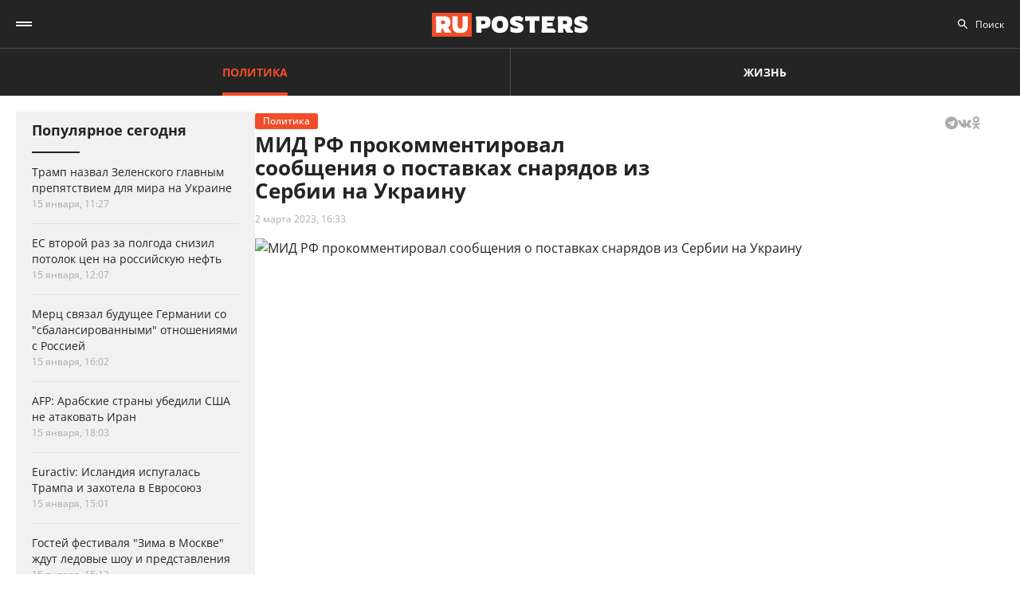

--- FILE ---
content_type: text/html; charset=UTF-8
request_url: https://ruposters.ru/news/02-03-2023/prokommentiroval-informatsiyu-yakobi-postavkah-snaryadov-serbii-ukrainu-nuzhni-fakti
body_size: 11678
content:










<!DOCTYPE html>
<html lang="ru-RU">
<head>
<meta name="yandex-verification" content="57a3659728eb1edb" />
  <title>МИД РФ прокомментировал сообщения о поставках снарядов из Сербии на Украину</title>

    <link rel="manifest" href="/manifest.json">

  <link rel="apple-touch-icon" sizes="180x180" href="/images/favicon/apple-touch-icon.png">
  <link rel="icon" type="image/png" sizes="32x32" href="/images/favicon/favicon-32x32.png">
  <link rel="icon" type="image/png" sizes="16x16" href="/images/favicon/favicon-16x16.png">
  <link rel="manifest" href="/images/favicon/site.webmanifest">
  <link rel="mask-icon" href="/images/favicon/safari-pinned-tab.svg" color="#5bbad5">
  <link rel="shortcut icon" href="/images/favicon/favicon.ico">
  <meta name="msapplication-TileColor" content="#00aba9">
  <meta name="msapplication-config" content="/images/favicon/browserconfig.xml">
  <meta name="theme-color" content="#ffffff">

  <meta charset="UTF-8">
  <meta http-equiv="X-UA-Compatible" content="IE=edge">
  <meta name="viewport" content="width=device-width, initial-scale=1, maximum-scale=1">
  <meta name="robots" content="all" />
  <meta name="robots" content="max-image-preview:large" />
  <meta content="Ruposters.ru" property="og:site_name" />
  <link href="https://ruposters.ru/news/02-03-2023/prokommentiroval-informatsiyu-yakobi-postavkah-snaryadov-serbii-ukrainu-nuzhni-fakti" rel="canonical">

      <meta property="og:title" content="МИД РФ прокомментировал сообщения о поставках снарядов из Сербии на Украину" />
    <meta property="og:url" content="https://ruposters.ru/news/02-03-2023/prokommentiroval-informatsiyu-yakobi-postavkah-snaryadov-serbii-ukrainu-nuzhni-fakti" />
    <meta property="og:image" content="https://092cd778-c9ca-40be-85d8-8780bf6c77fd.selstorage.ru/newslead/4/4ce0c2d9f036d044741820a5e36bf34c.jpg" />
    <meta property="og:type" content="article">
          <meta property="og:description" content="Москва &quot;внимательно следит&quot; за новостями о гипотетических опосредованных поставках сербских боеприпасов Вооруженным силам Украины (ВСУ). Пресс-секретарь МИД России Мария Захарова п..." />
      <meta property="description" content="Москва &quot;внимательно следит&quot; за новостями о гипотетических опосредованных поставках сербских боеприпасов Вооруженным силам Украины (ВСУ). Пресс-секретарь МИД России Мария Захарова п...">
      <meta name="description" content="Москва &quot;внимательно следит&quot; за новостями о гипотетических опосредованных поставках сербских боеприпасов Вооруженным силам Украины (ВСУ). Пресс-секретарь МИД России Мария Захарова п...">
      <meta name="twitter:description" content="Москва &quot;внимательно следит&quot; за новостями о гипотетических опосредованных поставках сербских боеприпасов Вооруженным силам Украины (ВСУ). Пресс-секретарь МИД России Мария Захарова п...">
        <meta name="twitter:card" content="summary" />
    <meta name="twitter:title" content="МИД РФ прокомментировал сообщения о поставках снарядов из Сербии на Украину">
    <meta name="twitter:image" content="https://092cd778-c9ca-40be-85d8-8780bf6c77fd.selstorage.ru/newslead/4/4ce0c2d9f036d044741820a5e36bf34c.jpg">
  
  <script src="/js/jquery-1.12.4.min.js"></script>
  <script src="/js/scroll-follow.js" defer></script>

  <!-- Yandex.RTB -->
  <script>
    window.widget_ads = window.widget_ads || []
    window.yaContextCb = window.yaContextCb || []
  </script>
  <!--script src="https://yandex.ru/ads/system/context.js" async></script-->
  
  <link href="/css/fonts.css?ver1.0.0" rel="stylesheet">
<link href="/css/jquery.custom-scrollbar.css?ver1.0.0" rel="stylesheet">
<link href="/css/redesign.css?ver1.3.3" rel="stylesheet">
<link href="/css/font-awesome.min.css?ver1.0.9" rel="stylesheet">
<link href="/css/slick.css?ver1.0.8" rel="stylesheet">
</head>
<body class=" post">
  
  <div class="wrapper">
    <header class="header">
      <nav class="main-menu" role="navigation">
        
        <div class="container">
          <div class="header-wrap">
            <div class="burger">
              <a href="#" class="icon"></a>
            </div>
            <div class="logo">
              <a href="https://ruposters.ru/"></a>
            </div>
            <div class="header__types">
              <ul>
                <li class="active">
                  <a href="https://ruposters.ru/news" class="politic">Политика</a>
                </li>
                <li>
                  <a href="https://ruposters.ru/news/life" class="life">Жизнь</a>
                </li>
              </ul>
            </div>
            <div class="header__category">
              <ul>
                <li><a href="https://ruposters.ru/news/17-01-2026">Лента новостей</a></li>
                                                                                        <li>
                      <a href="https://ruposters.ru/news/moscow">
                        Москва
                      </a>
                    </li>
                                                                        <li>
                      <a href="https://ruposters.ru/news/society">
                        Общество
                      </a>
                    </li>
                                                                                                          <li>
                      <a href="https://ruposters.ru/news/health">
                        Здоровье
                      </a>
                    </li>
                                                                                                                                                      </ul>
            </div>
            <div class="search">
              <div class="search-input">
                <input id="search" placeholder="Поиск" type="text" name="search">
              </div>
                          </div>
            <div class="social header-social">
                                                              <a rel="nofollow" href="http://vk.com/ruposters" target="_blank"><i class="fa fa-vk"></i></a>
                <a rel="nofollow" href="https://ok.ru/ruposters" target="_blank"><i class="fa fa-odnoklassniki"></i></a>
                                                          </div>
          </div>
        </div>
        <div class="dropdown">
                    <div class="sub-menu">
            <div class="container">
              <ul>
                <li><a href="https://ruposters.ru/news/17-01-2026">Лента новостей</a></li>
                                                      <li class="active">
                      <a href="https://ruposters.ru/news/politics">
                        Политика
                      </a>
                    </li>
                                                                        <li>
                      <a href="https://ruposters.ru/news/moscow">
                        Москва
                      </a>
                    </li>
                                                                        <li>
                      <a href="https://ruposters.ru/news/society">
                        Общество
                      </a>
                    </li>
                                                                        <li>
                      <a href="https://ruposters.ru/news/money">
                        Деньги
                      </a>
                    </li>
                                                                        <li>
                      <a href="https://ruposters.ru/news/health">
                        Здоровье
                      </a>
                    </li>
                                                                        <li>
                      <a href="https://ruposters.ru/news/articles">
                        Статьи
                      </a>
                    </li>
                                                                                                          <li>
                      <a href="https://ruposters.ru/news/opinion">
                        Мнение
                      </a>
                    </li>
                                                  <li>
                  <a href="/authors">
                    Авторы
                  </a>
                </li>
              </ul>
            </div>
          </div>
                    <div class="dropdown__bottom">
            <div class="social">
                                              <a rel="nofollow" href="http://vk.com/ruposters" target="_blank"><i class="fa fa-vk"></i></a>
                <a rel="nofollow" href="https://ok.ru/ruposters" target="_blank"><i class="fa fa-odnoklassniki"></i></a>
                                          </div>
            <div class="dropdown__links">
              <ul>
                <li><a href="https://ruposters.ru/ads">Реклама</a></li>
                <li><a href="https://ruposters.ru/contacts">Контакты</a></li>
              </ul>
            </div>
          </div>

        </div>
      </nav>


    </header>
    
    
    <!-- Main -->
    <main role="main" class="main">
        
      



<div class="banner hidden-on-adb banner-top">
  <!-- Yandex.RTB R-A-126039-20 -->
<script>
window.yaContextCb.push(() => {
    Ya.Context.AdvManager.render({
        "blockId": "R-A-126039-20",
        "type": "fullscreen",
        "platform": "touch"
    })
})
</script>
</div>

<div class="container">
  <div class="post-page">
    <div class="post-page__aside">
        <div class="column-aside__sticky">
          <div class="left-popular">
          <div class="heading">Популярное сегодня</div>
    
        <div class="items">
                      
<article class="item polit hover-red">
  <a href="https://ruposters.ru/news/15-01-2026/tramp-nazval-zelenskogo-glavnim-prepyatstviem-ukraine">
                            
    <div class="caption">
      <div class="ellipsis item-title">Трамп назвал Зеленского главным препятствием для мира на Украине</div>

      
      <div class="data">
        <span>15 января, 11:27</span>
      </div>
    </div>
  </a>
</article>
                      
<article class="item polit hover-red">
  <a href="https://ruposters.ru/news/15-01-2026/vnov-snizil-potolok-rossiiskuyu-neft">
              
    <div class="caption">
      <div class="ellipsis item-title">ЕС второй раз за полгода снизил потолок цен на российскую нефть</div>

      
      <div class="data">
        <span>15 января, 12:07</span>
      </div>
    </div>
  </a>
</article>
                      
<article class="item polit hover-red">
  <a href="https://ruposters.ru/news/15-01-2026/svyazal-buduschee-germanii-sbalansirovannimi-otnosheniyami-rossiei">
              
    <div class="caption">
      <div class="ellipsis item-title">Мерц связал будущее Германии со "сбалансированными" отношениями с Россией</div>

      
      <div class="data">
        <span>15 января, 16:02</span>
      </div>
    </div>
  </a>
</article>
                                      
<article class="item polit hover-red">
  <a href="https://ruposters.ru/news/15-01-2026/arabskie-strani-ubedili-atakovat">
              
    <div class="caption">
      <div class="ellipsis item-title">AFP: Арабские страны убедили США не атаковать Иран</div>

      
      <div class="data">
        <span>15 января, 18:03</span>
      </div>
    </div>
  </a>
</article>
                      
<article class="item polit hover-red">
  <a href="https://ruposters.ru/news/15-01-2026/islandiya-ispugalas-trampa-zahotela-evrosoyuz">
              
    <div class="caption">
      <div class="ellipsis item-title">Euractiv: Исландия испугалась Трампа и захотела в Евросоюз</div>

      
      <div class="data">
        <span>15 января, 15:01</span>
      </div>
    </div>
  </a>
</article>
                      
<article class="item hover-red">
  <a href="https://ruposters.ru/news/15-01-2026/gostei-festivalya-zima-moskve-ledovie-predstavleniya">
              
    <div class="caption">
      <div class="ellipsis item-title">Гостей фестиваля "Зима в Москве" ждут ледовые шоу и представления</div>

      
      <div class="data">
        <span>15 января, 15:13</span>
      </div>
    </div>
  </a>
</article>
          </div>
  </div>
        </div>
     </div>
    <div class="post-page__main">
      <div class="post-left">
      
      <div class="post-wrapper" itemscope="" itemtype="http://schema.org/NewsArticle" data-id="115997" data-url="https://ruposters.ru/news/02-03-2023/prokommentiroval-informatsiyu-yakobi-postavkah-snaryadov-serbii-ukrainu-nuzhni-fakti" data-title="МИД РФ прокомментировал сообщения о поставках снарядов из Сербии на Украину" data-next-post-url="https://ruposters.ru/news/16-01-2026/topblog-obedinil-avtorov">
                <meta itemprop="alternativeHeadline" content="МИД РФ прокомментировал сообщения о поставках снарядов из Сербии на Украину">
                <meta itemprop="datePublished" content="2023-03-02T16:33:00.000+05:00">
        <meta itemprop="dateModified" content="2023-03-02T16:40:36.000+05:00">
        <meta itemprop="mainEntityOfPage" content="https://ruposters.ru/news/02-03-2023/prokommentiroval-informatsiyu-yakobi-postavkah-snaryadov-serbii-ukrainu-nuzhni-fakti">
        <meta itemprop="description" content="Москва &quot;внимательно следит&quot; за новостями о гипотетических опосредованных поставках сербских боеприпасов Вооруженным силам Украины (ВСУ). Пресс-секретарь МИД России Мария Захарова подчеркнула, что в этой ситуации следует &quot;опираться на факты&quot;.">
        <div itemprop="publisher" itemscope="" itemtype="https://schema.org/Organization">
          <meta itemprop="name" content="Ruposters.ru">
          <link itemprop="url" href="https://ruposters.ru">
          <link itemprop="sameAs" href="http://vk.com/ruposters">
          <link itemprop="sameAs" href="https://ok.ru/ruposters">
          <meta itemprop="address" content="119021, г. Москва, ул. Льва Толстого, д. 19/2">
          <meta itemprop="telephone" content="+7 (495) 920-10-27">
          <div itemprop="logo" itemscope="" itemtype="https://schema.org/ImageObject">
            <link itemprop="url" href="https://ruposters.ru/schema-logo.jpg">
            <link itemprop="contentUrl" href="https://ruposters.ru/schema-logo.jpg">
            <meta itemprop="width" content="456">
            <meta itemprop="height" content="250">
          </div>
        </div>
                  <div class="post-title post-title-author">
            <div class="post-head">
              <span class="mark politic">Политика</span>
                            <noindex>
  <div class="share" data-url="https://ruposters.ru/news/02-03-2023/prokommentiroval-informatsiyu-yakobi-postavkah-snaryadov-serbii-ukrainu-nuzhni-fakti" data-title="МИД РФ прокомментировал сообщения о поставках снарядов из Сербии на Украину" data-description="Москва &quot;внимательно следит&quot; за новостями о гипотетических опосредованных поставках сербских боеприпасов Вооруженным силам Украины (ВСУ). Пресс-секретарь МИД России Мария Захарова подчеркнула, что в этой ситуации следует &quot;опираться на факты&quot;." data-image="https://092cd778-c9ca-40be-85d8-8780bf6c77fd.selstorage.ru/newslead/4/4ce0c2d9f036d044741820a5e36bf34c.jpg">
    <div class="title">
      Поделиться в соцсетях:     </div>
    <div class="social j-social">
            <span data-network="telegram">
        <span class="label j-share-item telegram" data-network="telegram"><i class="fa fa-telegram"></i></span>
      </span>
      <span data-network="vkontakte">
        <span class="label j-share-item vk" data-network="vk"><i class="fa fa-vk"></i></span>
      </span>
      <span data-network="odnoklassniki">
        <span class="label j-share-item ok" data-network="ok"><i class="fa fa-odnoklassniki"></i></span>
      </span>
          </div>
  </div>
</noindex>            </div>
            <h1 itemprop="headline name">МИД РФ прокомментировал сообщения о поставках снарядов из Сербии на Украину</h1>
            <div class="post-title__bottom">
                            <div class="date">
                <a href="https://ruposters.ru/news/02-03-2023">2 марта 2023, 16:33</a>
              </div>
                                                      </div>
          </div>
                      <div class="post-thumb">
              <div class="item">
                                                    <div class="thumb" itemscope="" itemprop="image" itemtype="https://schema.org/ImageObject">
                    <picture>
                      <source srcset="https://092cd778-c9ca-40be-85d8-8780bf6c77fd.selstorage.ru/newslead/4/4ce0c2d9f036d044741820a5e36bf34c.webp" type="image/webp">
                      <source srcset="https://092cd778-c9ca-40be-85d8-8780bf6c77fd.selstorage.ru/newslead/4/4ce0c2d9f036d044741820a5e36bf34c.jpg" type="image/jpeg">
                      <img src="https://092cd778-c9ca-40be-85d8-8780bf6c77fd.selstorage.ru/newslead/4/4ce0c2d9f036d044741820a5e36bf34c.jpg" alt="МИД РФ прокомментировал сообщения о поставках снарядов из Сербии на Украину" title="МИД РФ прокомментировал сообщения о поставках снарядов из Сербии на Украину" itemprop="contentUrl">
                    </picture>
                    <link itemprop="url" href="https://092cd778-c9ca-40be-85d8-8780bf6c77fd.selstorage.ru/newslead/4/4ce0c2d9f036d044741820a5e36bf34c.jpg">
                    <meta itemprop="description" content="МИД РФ прокомментировал сообщения о поставках снарядов из Сербии на Украину">
                    <meta itemprop="width" content="0">
                    <meta itemprop="height" content="0">
                                        <span itemprop="author" itemscope="" itemtype="http://schema.org/Person">
                      <meta itemprop="name" content="Леонид Пасечников">
                      <link itemprop="url" href="https://ruposters.ru/authors/pasechnik">
                    </span>
                                      </div>
                                    <span itemscope="" itemprop="image" itemtype="https://schema.org/ImageObject">
                    <link itemprop="url" href="https://092cd778-c9ca-40be-85d8-8780bf6c77fd.selstorage.ru/newslead/4/4ce0c2d9f036d044741820a5e36bf34c_1-1.jpg">
                    <meta itemprop="contentUrl" content="https://092cd778-c9ca-40be-85d8-8780bf6c77fd.selstorage.ru/newslead/4/4ce0c2d9f036d044741820a5e36bf34c_1-1.jpg">
                                        <meta itemprop="description" content="МИД РФ прокомментировал сообщения о поставках снарядов из Сербии на Украину">
                                        <meta itemprop="width" content="1200">
                    <meta itemprop="height" content="1200">
                                        <span itemprop="author" itemscope="" itemtype="http://schema.org/Person">
                      <meta itemprop="name" content="Леонид Пасечников">
                      <link itemprop="url" href="https://ruposters.ru/authors/pasechnik">
                    </span>
                                      </span>
                  <span itemscope="" itemprop="image" itemtype="https://schema.org/ImageObject">
                    <link itemprop="url" href="https://092cd778-c9ca-40be-85d8-8780bf6c77fd.selstorage.ru/newslead/4/4ce0c2d9f036d044741820a5e36bf34c_4-3.jpg">
                    <meta itemprop="contentUrl" content="https://092cd778-c9ca-40be-85d8-8780bf6c77fd.selstorage.ru/newslead/4/4ce0c2d9f036d044741820a5e36bf34c_4-3.jpg">
                                        <meta itemprop="description" content="МИД РФ прокомментировал сообщения о поставках снарядов из Сербии на Украину">
                                        <meta itemprop="width" content="1200">
                    <meta itemprop="height" content="900">
                                        <span itemprop="author" itemscope="" itemtype="http://schema.org/Person">
                      <meta itemprop="name" content="Леонид Пасечников">
                      <link itemprop="url" href="https://ruposters.ru/authors/pasechnik">
                    </span>
                                      </span>
                  <span itemscope="" itemprop="image" itemtype="https://schema.org/ImageObject">
                    <link itemprop="url" href="https://092cd778-c9ca-40be-85d8-8780bf6c77fd.selstorage.ru/newslead/4/4ce0c2d9f036d044741820a5e36bf34c_16-9.jpg">
                    <meta itemprop="contentUrl" content="https://092cd778-c9ca-40be-85d8-8780bf6c77fd.selstorage.ru/newslead/4/4ce0c2d9f036d044741820a5e36bf34c_16-9.jpg">
                                        <meta itemprop="description" content="МИД РФ прокомментировал сообщения о поставках снарядов из Сербии на Украину">
                                        <meta itemprop="width" content="1200">
                    <meta itemprop="height" content="675">
                                        <span itemprop="author" itemscope="" itemtype="http://schema.org/Person">
                      <meta itemprop="name" content="Леонид Пасечников">
                      <link itemprop="url" href="https://ruposters.ru/authors/pasechnik">
                    </span>
                                      </span>
                                                        <div class="caption">МИД РФ прокомментировал сообщения о поставках снарядов из Сербии на Украину</div>
                                                </div>
            </div>
                                  <div class="post-wrap">
          

          <div class="post-text" itemprop="articleBody">
                        <p><strong>Москва "внимательно следит" за новостями о гипотетических опосредованных поставках сербских боеприпасов Вооруженным силам Украины (ВСУ). Пресс-секретарь МИД России Мария Захарова подчеркнула, что в этой ситуации следует "опираться на факты".</strong></p>


<p>"Внимательно следим за данным сюжетом, обратили внимание на состоявшуюся на днях дискуссию вокруг этой тематики в Народной скупщине (парламенте) Сербии. Поступающая информация, разумеется, вызывает у нас самую глубокую озабоченность. Это слишком серьезный вопрос, в том числе с точки зрения российско-сербских отношений, чтобы уже сейчас реагировать по существу – необходимо опираться на факты", – отметила официальный представитель российского внешнеполитического ведомства.<!-- Yandex.RTB R-A-126039-16 -->
</p>
<div id="yandex_rtb_R-A-126039-16-1"></div>


<script>
window.yaContextCb.push(()=>{
	Ya.Context.AdvManager.render({
		"blockId": "R-A-126039-16",
		"renderTo": "yandex_rtb_R-A-126039-16-1",
                pageNumber: 1
	})
})
</script>


<p>На этой неделе в ряде западных и сербских медиа появились новости о том, что неизвестная компания из Канады закупает у сербского концерна "Крушик" ракеты местного производства, после чего через Турцию и Словакию перенаправляет их ВСУ для обстрелов Донбасса. К материалам журналисты прилагали якобы копии документов о приобретении и транспортировке боеприпасов и даже связанные видеозаписи.</p>


<p>"Оповещаем общественность, что компания "Крушик" никоим образом не связана с продажей ракет конечному покупателю с Украины. Рассмотрев опубликованные документы, учитывая возможности компьютерных программ и фантазию журналистов, выражаем сомнение в подлинности документов, так как называются два разных типа ракет", – ответили представители предприятия.</p>


<p>В конце января президент Сербии Александр Вучич объявил, что его страна <a href="https://ruposters.ru/news/30-01-2023/prezident-serbii-aleksandr-vuchich-poobeschal-uchastvovat-vosstanovlenii-ukrainskih-gorodov">будет участвовать</a> в восстановлении городов на Украине после того, как завершится российская военная операция. В 2022-м сербский лидер заверил Евросоюз, что не допустит, чтобы Сербию использовали для <a href="https://ruposters.ru/news/02-12-2022/vuchich-poobeschal-delat-serbii-mesto-obhoda-antirossiiskih-sanktsii">обхода западных санкций</a> против России. Для того чтобы вступить в Евросоюз, Белград обязан <a href="https://ruposters.ru/news/03-02-2023/prezident-serbii-aleksandr-vuchich-somnevaetsya-smozhet-dolgo-viderzhat-antirossiiskih-sanktsii" target="_blank">присоединиться к антироссийским санкциям</a> и провести реформы — такие требования предъявляет Брюссель.</p>
              
            <div class="post-footer">
                              <div class="post-tags">
                                      <a href="/news/tags/поставки оружия на Украину">поставки оружия на Украину</a>
                                      <a href="/news/tags/МИД РФ">МИД РФ</a>
                                      <a href="/news/tags/Сербия">Сербия</a>
                                  </div>
              
                                                <div class="post-author">
                    <a class="post-author__content" href="/authors/pasechnik">
                                            <div class="post-author__image-wrapper">
                        <img class="post-author__image" src="/images/authors/1e6af0abbd3862ee12c286b5f570e36b.jpg" alt="Леонид Пасечников">
                      </div>
                                            <div class="post-author__info" itemprop="author" itemscope="" itemtype="http://schema.org/Person">
                        <div class="post-author__text">Автор:</div>
                        <div class="post-author__name" itemprop="name">Леонид Пасечников</div>
                        <link itemprop="url" href="https://ruposters.ru/authors/pasechnik">
                      </div>
                    </a>
                  </div>
                                          </div>


                                    <!-- <p><span style="background:#FDDE4D"><strong>Подписывайтесь на нас в Instagram:</strong></span></br><a rel="nofollow"  href="https://www.instagram.com/ruposters_ru/" target="_blank">https://www.instagram.com/ruposters_ru/</a></p> -->
          </div>
        </div>

        <div class="other">
          <div class="banner hidden-on-adb">
            <br>
<!-- Yandex.RTB R-A-126039-4 -->
<div id="yandex_rtb_R-A-126039-4-1"></div>
<script>
window.yaContextCb.push(()=>{
	Ya.Context.AdvManager.render({
		"blockId": "R-A-126039-4",
		"renderTo": "yandex_rtb_R-A-126039-4-1",
                pageNumber: 1
	})
})
</script>

          </div>
        </div>
      </div>
      </div>

      <div class="page-end">
          <div id="preloader"><div></div><div></div><div></div><div></div></div>
      </div>

      
    </div>
    <div class="post-page__right">
          <div class="right-popular dark">
    <div class="heading">Популярное за неделю</div>
    <div class="items">
              
<article class="item polit hover-red">
  <a href="https://ruposters.ru/news/10-01-2026/makron-popitalsya-ugovorit-parlament-otpravit-voiska-ukrainu">
    <div class="thumb">
      <picture>
        <source srcset="https://092cd778-c9ca-40be-85d8-8780bf6c77fd.selstorage.ru/newslead/6/6c206bd4d4e2f0143fff32d7461584ee_thumb.webp" type="image/webp">
        <source srcset="https://092cd778-c9ca-40be-85d8-8780bf6c77fd.selstorage.ru/newslead/6/6c206bd4d4e2f0143fff32d7461584ee_thumb.jpg" type="image/jpeg">
        <img src="https://092cd778-c9ca-40be-85d8-8780bf6c77fd.selstorage.ru/newslead/6/6c206bd4d4e2f0143fff32d7461584ee_thumb.jpg" alt="Le Monde: Макрон попытался уговорить парламент отправить войска на Украину" title="Le Monde: Макрон попытался уговорить парламент отправить войска на Украину" loading="lazy">
      </picture>
    </div>
    <div class="caption">
      <div class="ellipsis item-title">Le Monde: Макрон попытался уговорить парламент отправить войска на Украину</div>
            <div class="data">
        <span>10 января, 11:59</span>
      </div>
    </div>
  </a>
</article>              
<article class="item hover-red">
  <a href="https://ruposters.ru/news/11-01-2026/predstaviteli-obschepita-ploschadkah-zimi-moskve-pomogayut-boitsam">
    <div class="thumb">
      <picture>
        <source srcset="https://092cd778-c9ca-40be-85d8-8780bf6c77fd.selstorage.ru/newslead/8/8b55210998855baf94bd405f61693d0b_thumb.webp" type="image/webp">
        <source srcset="https://092cd778-c9ca-40be-85d8-8780bf6c77fd.selstorage.ru/newslead/8/8b55210998855baf94bd405f61693d0b_thumb.jpg" type="image/jpeg">
        <img src="https://092cd778-c9ca-40be-85d8-8780bf6c77fd.selstorage.ru/newslead/8/8b55210998855baf94bd405f61693d0b_thumb.jpg" alt="Представители общепита на площадках &quot;Зимы в Москве&quot; помогают бойцам СВО" title="Представители общепита на площадках &quot;Зимы в Москве&quot; помогают бойцам СВО" loading="lazy">
      </picture>
    </div>
    <div class="caption">
      <div class="ellipsis item-title">Представители общепита на площадках "Зимы в Москве" помогают бойцам СВО</div>
            <div class="data">
        <span>11 января, 01:27</span>
      </div>
    </div>
  </a>
</article>              
<article class="item hover-red">
  <a href="https://ruposters.ru/news/11-01-2026/ukraine-soobschili-udarah-noveishimi-bespilotnikami-geran">
    <div class="thumb">
      <picture>
        <source srcset="https://092cd778-c9ca-40be-85d8-8780bf6c77fd.selstorage.ru/newslead/1/10155cf11c4f6f30c7e7856ee66ed792_thumb.webp" type="image/webp">
        <source srcset="https://092cd778-c9ca-40be-85d8-8780bf6c77fd.selstorage.ru/newslead/1/10155cf11c4f6f30c7e7856ee66ed792_thumb.jpg" type="image/jpeg">
        <img src="https://092cd778-c9ca-40be-85d8-8780bf6c77fd.selstorage.ru/newslead/1/10155cf11c4f6f30c7e7856ee66ed792_thumb.jpg" alt="На Украине сообщили об ударах новейшими беспилотниками &quot;Герань-5&quot;" title="На Украине сообщили об ударах новейшими беспилотниками &quot;Герань-5&quot;" loading="lazy">
      </picture>
    </div>
    <div class="caption">
      <div class="ellipsis item-title">На Украине сообщили об ударах новейшими беспилотниками "Герань-5"</div>
            <div class="data">
        <span>11 января, 19:08</span>
      </div>
    </div>
  </a>
</article>              
<article class="item hover-red">
  <a href="https://ruposters.ru/news/11-01-2026/sobyanin-nazval-glavnie-sobitiya-sferi-kreativnih-industrii-moskvi">
    <div class="thumb">
      <picture>
        <source srcset="https://092cd778-c9ca-40be-85d8-8780bf6c77fd.selstorage.ru/newslead/2/28704007f0497cc3349c52dfa7f683ad_thumb.webp" type="image/webp">
        <source srcset="https://092cd778-c9ca-40be-85d8-8780bf6c77fd.selstorage.ru/newslead/2/28704007f0497cc3349c52dfa7f683ad_thumb.jpg" type="image/jpeg">
        <img src="https://092cd778-c9ca-40be-85d8-8780bf6c77fd.selstorage.ru/newslead/2/28704007f0497cc3349c52dfa7f683ad_thumb.jpg" alt="Собянин назвал главные события сферы креативных индустрий Москвы за 2025 год" title="Собянин назвал главные события сферы креативных индустрий Москвы за 2025 год" loading="lazy">
      </picture>
    </div>
    <div class="caption">
      <div class="ellipsis item-title">Собянин назвал главные события сферы креативных индустрий Москвы за 2025 год</div>
            <div class="data">
        <span>11 января, 01:13</span>
      </div>
    </div>
  </a>
</article>              
<article class="item hover-red">
  <a href="https://ruposters.ru/news/11-01-2026/nachnut-vipuskat-gruzoviki-kotorim-dostatochnogo-odnogo-voditelya-mashin">
    <div class="thumb">
      <picture>
        <source srcset="https://092cd778-c9ca-40be-85d8-8780bf6c77fd.selstorage.ru/newslead/9/9243fe31ba63549310239e4e7bd41696_thumb.webp" type="image/webp">
        <source srcset="https://092cd778-c9ca-40be-85d8-8780bf6c77fd.selstorage.ru/newslead/9/9243fe31ba63549310239e4e7bd41696_thumb.jpg" type="image/jpeg">
        <img src="https://092cd778-c9ca-40be-85d8-8780bf6c77fd.selstorage.ru/newslead/9/9243fe31ba63549310239e4e7bd41696_thumb.jpg" alt="Pony.ai и SANY начнут выпускать грузовики, которым достаточного одного водителя на пять машин" title="Pony.ai и SANY начнут выпускать грузовики, которым достаточного одного водителя на пять машин" loading="lazy">
      </picture>
    </div>
    <div class="caption">
      <div class="ellipsis item-title">Pony.ai и SANY начнут выпускать грузовики, которым достаточного одного водителя на пять машин</div>
            <div class="data">
        <span>11 января, 19:08</span>
      </div>
    </div>
  </a>
</article>          </div>
  </div>
        
                
                <div class="banner hidden-on-adb">
          <div class="banner-item">
<!-- 1 -->
<div id="smi_teaser_10275">
    </div>
<script type="text/JavaScript" encoding="utf8">
window.widget_ads.push(function() {
 (function() {
 var sm = document.createElement("script");
 sm.type = "text/javascript";
 sm.async = true;
 sm.src = "//jsn.24smi.net/3/a/10275.js";
 var s = document.getElementsByTagName("script")[0];
 s.parentNode.insertBefore(sm, s);})();
})
</script>
<!-- 1 End -->

<br>

<!-- 2 -->
<!-- Yandex.RTB R-A-126039-1 -->
<div id="yandex_rtb_R-A-126039-1"></div>
<script>
window.yaContextCb.push(()=>{
	Ya.Context.AdvManager.render({
		"blockId": "R-A-126039-1",
		"renderTo": "yandex_rtb_R-A-126039-1"
	})
})
</script>
<!-- 2 End -->

<!-- 3 -->

<!-- 3 End -->

<!-- END -->
</div>
        </div>
        <br>
            </div>
  </div>
</div>


    </main>
    <!-- End -->
  </div>
  <footer class="footer">
    <div class="footer-top">
      <div class="container">
      <nav class="footer-menu">
        <div class="left">
          <ul><li><a href="/ads">Реклама</a></li>
<li><a href="/contacts">Контакты</a></li></ul>
        </div>
        <div class="right">
          <div class="footer-links">
          <ul>
            <li><a href="https://ruposters.ru/news/politics">Политика</a></li>
            <li><a href="https://ruposters.ru/news/society">Общество</a></li>
            <li><a href="https://ruposters.ru/news/money">Деньги</a></li>
            <li><a href="https://ruposters.ru/news/health">Здоровье</a></li>
            <li><a href="https://ruposters.ru/news/articles">Статьи</a></li>
            <li><a href="https://ruposters.ru/authors">Авторы</a></li>
            <li><a href="https://ruposters.ru/news/opinion">Мнения</a></li>
            <li><a href="https://ruposters.ru/news/life">Жизнь</a></li>
            <li><a href="https://ruposters.ru/news/17-01-2026">Лента новостей</a></li>
          </ul>
          </div>
          <div class="social footer-social">
                                        <a rel="nofollow" href="http://vk.com/ruposters" target="_blank"><i class="fa fa-vk"></i></a>
              <a rel="nofollow" href="https://ok.ru/ruposters" target="_blank"><i class="fa fa-odnoklassniki"></i></a>
                                    </div>
          <div class="eighteen"><span>18+</span></div>
        </div>
      </nav>
      </div>
    </div>
    <div class="footer-bottom">
      <div class="container">
        <div class="footer-bottom__grid">
          <div class="footer-bottom__allright">
            <p>Все права на оригинальные материалы на сайте защищены законодательством РФ</p>
            <p>Копирование, размножение, распространение, перепечатка (целиком или частично), или иное использование материалов с сайта Ruposters.ru без письменного разрешения ООО "РУПОСТЕРС" запрещено.</p>
            <p>Все права на авторские публикации принадлежат их авторам. Мнение редакции может не совпадать с мнением авторов статей.</p>
          </div>
          <div class="footer-bottom__certificate">
            <p>© 2026 Cвидетельство о регистрации ЭЛ № ФС 77 - 70693<br>
              Выдано Роскомнадзором 15 августа 2017 года</p>
            <p>
                            <a href="mailto:mail@ruposters.ru">mail@ruposters.ru</a><br>
              <a href="tel:+74959201027"> +7 (495) 920-10-27</a>
            </p>
          </div>
          <div class="footer-bottom__forreaders">
            <p id="footer-info"></p>
          </div>
        </div>
        <div class="footer-logo">
          <a href="https://ruposters.ru/"></a>
        </div>
      </div>
    </div>

    <div class="none">
      <!--LiveInternet counter-->
      <script type="text/javascript">
        var e = document.createElement('a')
        e.href = 'http://www.liveinternet.ru/click'
        e.target = '_blank'
        e.style = 'position: fixed; left: -1000px; top: -1000px;'
        e.innerHTML = "<img src='//counter.yadro.ru/hit?t39.1;r"+
                escape(document.referrer)+((typeof(screen)=="undefined")?"":
                        ";s"+screen.width+"*"+screen.height+"*"+(screen.colorDepth?
                                screen.colorDepth:screen.pixelDepth))+";u"+escape(document.URL)+
                ";"+Math.random()+
                "' alt='' title='LiveInternet' "+
                "border='0' width='31' height='31'>"

        document.body.appendChild(e)

        // document.write("<a href='http://www.liveinternet.ru/click' "+
        //         "target=_blank><img src='//counter.yadro.ru/hit?t39.1;r"+
        //         escape(document.referrer)+((typeof(screen)=="undefined")?"":
        //                 ";s"+screen.width+"*"+screen.height+"*"+(screen.colorDepth?
        //                         screen.colorDepth:screen.pixelDepth))+";u"+escape(document.URL)+
        //         ";"+Math.random()+
        //         "' alt='' title='LiveInternet' "+
        //         "border='0' width='31' height='31'><\/a>")
      </script>
      <!--/LiveInternet-->

      <!-- Rating@Mail.ru counter -->
      <noscript>
        <div>
          <img src="https://top-fwz1.mail.ru/counter?id=3081182;js=na" style="border:0;position:absolute;left:-9999px;" alt="Top.Mail.Ru" />
        </div>
      </noscript>
      <!-- //Rating@Mail.ru counter -->
    </div> <!-- none -->
  </footer>

      <div class="j-social share fix" data-url="https://ruposters.ru/news/02-03-2023/prokommentiroval-informatsiyu-yakobi-postavkah-snaryadov-serbii-ukrainu-nuzhni-fakti" data-title="МИД РФ прокомментировал сообщения о поставках снарядов из Сербии на Украину" data-description="Москва &quot;внимательно следит&quot; за новостями о гипотетических опосредованных поставках сербских боеприпасов Вооруженным силам Украины (ВСУ). Пресс-секретарь МИД России Мария Захарова подчеркнула, что в этой ситуации следует &quot;опираться на факты&quot;." data-image="https://092cd778-c9ca-40be-85d8-8780bf6c77fd.selstorage.ru/newslead/4/4ce0c2d9f036d044741820a5e36bf34c.jpg">
      <div class="title">Поделиться / Share <span class="arrow_box"></span></div>
      <div class="social">
                <a class="ok j-share-item" href="javascript://" data-network="ok" target="_blank">
          <span class="label"><i class="fa fa-odnoklassniki"></i></span>
        </a>
      </div>
    </div>
  
                                                                                                                                                                                                                              <!--<div id="ya-save">
    <div class="ya-title">
      <a href="#" class="ya-save__close"></a>
      <h4>Яндекс</h4>
      <p>Нажмите «Сохранить», чтобы читать «Рупостерс»<br> в Яндекс.Новостях</p>
    </div>
    <div class="ya-save__button">
      <a href="https://news.yandex.ru/index.html?from=rubric&favid=254107754" class="btn" target="_blank" onclick="yaCounter22654003.reachGoal('Button1');">Сохранить</a>
    </div>
  </div>-->

  
  <noscript><div><img src="https://mc.yandex.ru/watch/22654003" style="position:absolute; left:-9999px;" alt="" /></div></noscript>

  <script>
    let fired = false;
    window.addEventListener('scroll', initExtJS, { passive: true });
    window.addEventListener('click', initExtJS, { passive: true });
    window.addEventListener('mousemove', initExtJS, { passive: true });
    window.addEventListener('touchstart', initExtJS, { passive: true });
    window.addEventListener('keydown', initExtJS, { passive: true });
    setTimeout(initExtJS, 7000);
    function initExtJS() {
        if (fired === false) {
            fired = true;

                        (function (d, w, c) {
              (w[c] = w[c] || []).push(function() {
                try {
                  w.yaCounter22654003 = new Ya.Metrika({
                    id:22654003,
                    clickmap:true,
                    trackLinks:true,
                    accurateTrackBounce:true
                  });
                } catch(e) { }
              } );

              var n = d.getElementsByTagName("script")[0],
                      s = d.createElement("script"),
                      f = function () { n.parentNode.insertBefore(s, n); };
              s.type = "text/javascript";
              s.async = true;
              s.src = "https://mc.yandex.ru/metrika/watch.js";

              if (w.opera == "[object Opera]") {
                d.addEventListener("DOMContentLoaded", f, false);
              } else { f(); }
            } )(document, window, "yandex_metrika_callbacks");

            let gtagscript = document.createElement("script");
            gtagscript.src = 'https://www.googletagmanager.com/gtag/js?id=UA-69620748-1';
            gtagscript.async = true;
            document.getElementsByTagName('head')[0].appendChild(gtagscript);
            window.dataLayer = window.dataLayer || [];
            function gtag() { dataLayer.push(arguments); }
            gtag('js', new Date());

            gtag('config', 'UA-69620748-1');

            // MAIL.RU //
            var _tmr = window._tmr || (window._tmr = []);
            _tmr.push({ id: "3081182", type: "pageView", start: (new Date()).getTime()});
            (function (d, w, id) {
              if (d.getElementById(id)) return;
              var ts = d.createElement("script"); ts.type = "text/javascript"; ts.async = true; ts.id = id;
              ts.src = "https://top-fwz1.mail.ru/js/code.js";
              var f = function () { var s = d.getElementsByTagName("script")[0]; s.parentNode.insertBefore(ts, s);};
              if (w.opera == "[object Opera]") { d.addEventListener("DOMContentLoaded", f, false); } else { f(); }
            })(document, window, "topmailru-code");
            // MAIL.RU //
            
            let yandexads = document.createElement("script");
            yandexads.src = 'https://yandex.ru/ads/system/context.js';
            yandexads.async = true;
            document.getElementsByTagName('head')[0].appendChild(yandexads);

            setTimeout(() => {
              initAds()
            }, 100)

            let firebasejs = document.createElement("script");
            firebasejs.src = 'https://www.gstatic.com/firebasejs/6.3.5/firebase.js';
            document.getElementsByTagName('head')[0].appendChild(firebasejs);

            setTimeout(() => {
              let pushjs = document.createElement("script");
              pushjs.src = '/js/push.js?ver1.0.12';
              pushjs.async = true;
              document.getElementsByTagName('head')[0].appendChild(pushjs);
            }, 500)

            setTimeout(function() {
                window.removeEventListener('scroll', initExtJS, false);
                window.removeEventListener('click', initExtJS, false);
                window.removeEventListener('mousemove', initExtJS, false);
                window.removeEventListener('touchstart', initExtJS, false);
                window.removeEventListener('keydown', initExtJS, false);
            }, 100);
        }
    }
    function initAds() {
      for (let i = window.widget_ads.length - 1; i >= 0; i--) {
        window.widget_ads[i]();
        window.widget_ads.splice(i, 1);
      }
    }
  </script>

  <script>
    $(document).ready(function() {
      $('#footer-info').text(`Для читателей: В России признаны экстремистскими и запрещены организации ФБК (Фонд борьбы с коррупцией, признан иноагентом), Штабы Навального, «Национал-большевистская партия», «Свидетели Иеговы», «Армия воли народа», «Русский общенациональный союз», «Движение против нелегальной иммиграции», «Правый сектор», УНА-УНСО, УПА, «Тризуб им. Степана Бандеры», «Мизантропик дивижн», «Меджлис крымскотатарского народа», движение «Артподготовка», общероссийская политическая партия «Воля», АУЕ. Признаны террористическими и запрещены: «Движение Талибан», «Имарат Кавказ», «Исламское государство» (ИГ, ИГИЛ), Джебхад-ан-Нусра, «АУМ Синрике», «Братья-мусульмане», «Аль-Каида в странах исламского Магриба», "Сеть". В РФ признана нежелательной деятельность "Открытой России", издания "Проект Медиа".`)
    })
  </script>
  <script src="/js/slick.min.js?ver1.0.7"></script>
<script src="/js/jquery.custom-scrollbar.min.js?ver1.0.7"></script>
<script src="/js/common.js?ver1.1.5"></script>
<script src="/js/fewlines.js?ver1.0.7"></script>
<script src="/js/ads.js?ver1.0.7"></script>
<script src="/js/jquery.animateNumber.min.js?ver1.0.7"></script>
<script src="/js/js.cookie.js?ver1.0.7"></script>
<script src="/js/application.widgets.comments.js?v=1658995412"></script>
<script type="text/javascript">  var loading = false;
  var widgetPage = 1;
  var excludeIds = [115997]

  const observer = new IntersectionObserver((entries, observer) => {
      entries.forEach(entry => {
          if (entry.isIntersecting && !loading) {
            loading = true
            $('#preloader').addClass('active')
            const url = $('.post-left').last().find('.post-wrapper').attr('data-next-post-url')
            if (url) {
              //$('.post-left').last()
              //$('.post-left').last().load(url + '?widgetPage=' + (++widgetPage) + ' .post-left > *', function() {
                //loading = false
                //$('#preloader').removeClass('active')
              //})
              let target = $('.post-left').last()
              $.ajax({
                url: url + '?widgetPage=' + (++widgetPage) + '&excludeIds=' + excludeIds.join(','),
                success: function(html) {
                  var content = $('<div />').html(html).find('.post-left')
                  target.after(content)
                  loading = false
                  $('#preloader').removeClass('active')
                  excludeIds.push(parseInt($('.post-left').last().find('.post-wrapper').attr('data-id')))
                  initSlick()
                  initAds()
                }
              });
            } else {
              $('#preloader').removeClass('active')
            }
          }
      });
  }, {});

  observer.observe($(".page-end")[0]);

  $(document).ready(function() {
    $(document).scroll(function() {
      let active = null
      $('.post-left').each(function() {
        if ($(this).offset().top <= $(document).scrollTop()) {
          active = $(this)
        }
      })
      if (active && active.find('.post-wrapper').attr('data-url') != window.location.href) {
        window.history.pushState({}, active.find('.post-wrapper').attr('data-title'), active.find('.post-wrapper').attr('data-url'))
        document.title = active.find('.post-wrapper').attr('data-title')

        if (yaCounter22654003) {
          yaCounter22654003.hit(active.find('.post-wrapper').attr('data-url'), { title: active.find('.post-wrapper').attr('data-title') })
        }

        if (typeof gtag !== "undefined" && gtag !== null) {
          gtag('event', 'page_view', {
            page_title: active.find('.post-wrapper').attr('data-title'),
            page_location: active.find('.post-wrapper').attr('data-url')
          })
        }
      }
    })

    if ($('.post-banner').length) {
      if (!localStorage.getItem('banner_closed') || parseInt(localStorage.getItem('banner_closed')) + 36*3600*1000 < new Date().getTime()) {
        $('.post-banner').addClass('active')
      }

      $('.post-banner__close').click(function() {
        $('.post-banner').removeClass('active')
        localStorage.setItem('banner_closed', new Date().getTime())
      })
    }
  });
</script>
  <div id="token" style="display:none;"></div>
  <!--script  type="text/javascript" src="https://www.gstatic.com/firebasejs/6.3.5/firebase.js"></script>
  <script  type="text/javascript" src="/js/push.js?ver1.0.12"></script-->
</body>
</html>

